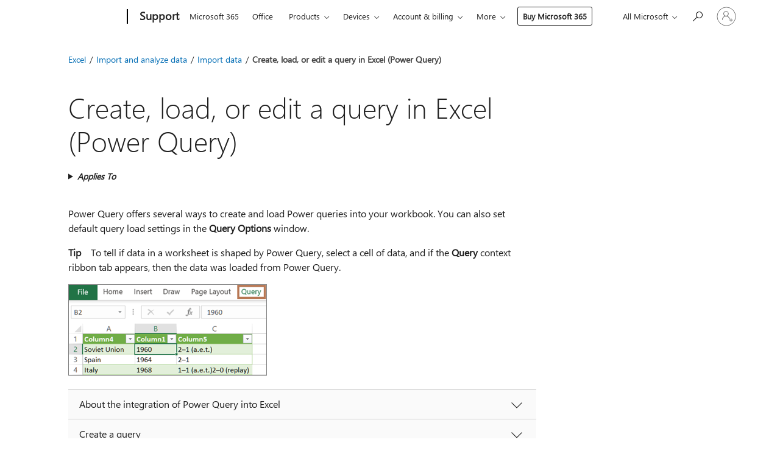

--- FILE ---
content_type: text/html; charset=utf-8
request_url: https://login.microsoftonline.com/common/oauth2/v2.0/authorize?client_id=ee272b19-4411-433f-8f28-5c13cb6fd407&redirect_uri=https%3A%2F%2Fsupport.microsoft.com%2Fsignin-oidc&response_type=code%20id_token&scope=openid%20profile%20offline_access&response_mode=form_post&nonce=639045685106901501.MTE5NzY3M2ItZTFmZS00ZjgxLThkMWUtNDAxYjgxYjIxZDA2NTk4NjZkYzUtYTQyMS00NTg5LTlhZTYtYzdhODZkZDYxMzg5&prompt=none&nopa=2&state=CfDJ8MF9taR5d3RHoynoKQkxN0CKoh7UCWh8xXlxtxdcbDEtZSqEaiIPzRFF9Xyrxu7gqnB2dC38PvjT2ZQofccXkYpwfT7cgcvhFEUktPA4NSkbKJv7YA0mU4AKxjOh7mG5FyFOq8a8LEjuUBV6rL_qOk6UQeQSxpCcRR2L2ruU5xUQGKPetOd67_6evNmlYmLwBpCCu1yUdqTqpD5vOzxDXkcBubkWa3vkQlqfNLPA2kn84-pz-ftP5hX9nIqNkjAG9IRwPVtrdylTr9KkRGLmiFZte6zSUmkpWNeDkyuUBRFRMgKQXNNMsWrwfKM4PsSb75chnDtCsTFu8Vdf35MCo-XMkMq532CpnJX3LSzwFPIH&x-client-SKU=ID_NET6_0&x-client-ver=8.12.1.0&sso_reload=true
body_size: 9998
content:


<!-- Copyright (C) Microsoft Corporation. All rights reserved. -->
<!DOCTYPE html>
<html>
<head>
    <title>Redirecting</title>
    <meta http-equiv="Content-Type" content="text/html; charset=UTF-8">
    <meta http-equiv="X-UA-Compatible" content="IE=edge">
    <meta name="viewport" content="width=device-width, initial-scale=1.0, maximum-scale=2.0, user-scalable=yes">
    <meta http-equiv="Pragma" content="no-cache">
    <meta http-equiv="Expires" content="-1">
    <meta name="PageID" content="FetchSessions" />
    <meta name="SiteID" content="" />
    <meta name="ReqLC" content="1033" />
    <meta name="LocLC" content="en-US" />

    
<meta name="robots" content="none" />

<script type="text/javascript" nonce='2HAXdW-yvOqkwtbTAzneIg'>//<![CDATA[
$Config={"urlGetCredentialType":"https://login.microsoftonline.com/common/GetCredentialType?mkt=en-US","urlGoToAADError":"https://login.live.com/oauth20_authorize.srf?client_id=ee272b19-4411-433f-8f28-5c13cb6fd407\u0026scope=openid+profile+offline_access\u0026redirect_uri=https%3a%2f%2fsupport.microsoft.com%2fsignin-oidc\u0026response_type=code+id_token\u0026state=[base64]\u0026response_mode=form_post\u0026nonce=639045685106901501.MTE5NzY3M2ItZTFmZS00ZjgxLThkMWUtNDAxYjgxYjIxZDA2NTk4NjZkYzUtYTQyMS00NTg5LTlhZTYtYzdhODZkZDYxMzg5\u0026prompt=none\u0026x-client-SKU=ID_NET6_0\u0026x-client-Ver=8.12.1.0\u0026uaid=834ec20f92b740429f1ec13a8e5a80ca\u0026msproxy=1\u0026issuer=mso\u0026tenant=common\u0026ui_locales=en-US\u0026epctrc=mXrltSZyNkJbB3UzAAXB1SW3EH0I4F0j1vUJRTdx0W0%3d7%3a1%3aCANARY%3aDbevNomREUoCH0wkgJapQkSQUyCd37P5HIJ89UG5Di4%3d\u0026epct=[base64]\u0026jshs=0\u0026nopa=2","urlAppError":"https://support.microsoft.com/signin-oidc","oAppRedirectErrorPostParams":{"error":"interaction_required","error_description":"Session information is not sufficient for single-sign-on.","state":"[base64]"},"iMaxStackForKnockoutAsyncComponents":10000,"fShowButtons":true,"urlCdn":"https://aadcdn.msauth.net/shared/1.0/","urlDefaultFavicon":"https://aadcdn.msauth.net/shared/1.0/content/images/favicon_a_eupayfgghqiai7k9sol6lg2.ico","urlPost":"/common/login","iPawnIcon":0,"sPOST_Username":"","fEnableNumberMatching":true,"sFT":"[base64]","sFTName":"flowToken","sCtx":"[base64]","fEnableOneDSClientTelemetry":true,"dynamicTenantBranding":null,"staticTenantBranding":null,"oAppCobranding":{},"iBackgroundImage":4,"arrSessions":[],"urlMsaStaticMeControl":"https://login.live.com/Me.htm?v=3","fApplicationInsightsEnabled":false,"iApplicationInsightsEnabledPercentage":0,"urlSetDebugMode":"https://login.microsoftonline.com/common/debugmode","fEnableCssAnimation":true,"fDisableAnimationIfAnimationEndUnsupported":true,"fSsoFeasible":true,"fAllowGrayOutLightBox":true,"fProvideV2SsoImprovements":true,"fUseMsaSessionState":true,"fIsRemoteNGCSupported":true,"urlLogin":"https://login.microsoftonline.com/common/reprocess?ctx=[base64]","urlDssoStatus":"https://login.microsoftonline.com/common/instrumentation/dssostatus","iSessionPullType":3,"fUseSameSite":true,"iAllowedIdentities":2,"isGlobalTenant":true,"uiflavor":1001,"fShouldPlatformKeyBeSuppressed":true,"fLoadStringCustomizationPromises":true,"fUseAlternateTextForSwitchToCredPickerLink":true,"fOfflineAccountVisible":false,"fEnableUserStateFix":true,"fShowAccessPassPeek":true,"fUpdateSessionPollingLogic":true,"fEnableShowPickerCredObservable":true,"fFetchSessionsSkipDsso":true,"fIsCiamUserFlowUxNewLogicEnabled":true,"fUseNonMicrosoftDefaultBrandingForCiam":true,"sCompanyDisplayName":"Microsoft Services","fRemoveCustomCss":true,"fFixUICrashForApiRequestHandler":true,"fShowUpdatedKoreanPrivacyFooter":true,"fUsePostCssHotfix":true,"fFixUserFlowBranding":true,"fEnablePasskeyNullFix":true,"fEnableRefreshCookiesFix":true,"fEnableWebNativeBridgeInterstitialUx":true,"fEnableWindowParentingFix":true,"fEnableNativeBridgeErrors":true,"urlAcmaServerPath":"https://login.microsoftonline.com","sTenantId":"common","sMkt":"en-US","fIsDesktop":true,"fUpdateConfigInit":true,"fLogDisallowedCssProperties":true,"fDisallowExternalFonts":true,"scid":1013,"hpgact":1800,"hpgid":7,"apiCanary":"[base64]","canary":"mXrltSZyNkJbB3UzAAXB1SW3EH0I4F0j1vUJRTdx0W0=7:1:CANARY:DbevNomREUoCH0wkgJapQkSQUyCd37P5HIJ89UG5Di4=","sCanaryTokenName":"canary","fSkipRenderingNewCanaryToken":false,"fEnableNewCsrfProtection":true,"correlationId":"834ec20f-92b7-4042-9f1e-c13a8e5a80ca","sessionId":"d84d2d4f-2116-47e4-b2dd-5897850b5100","sRingId":"R3","locale":{"mkt":"en-US","lcid":1033},"slMaxRetry":2,"slReportFailure":true,"strings":{"desktopsso":{"authenticatingmessage":"Trying to sign you in"}},"enums":{"ClientMetricsModes":{"None":0,"SubmitOnPost":1,"SubmitOnRedirect":2,"InstrumentPlt":4}},"urls":{"instr":{"pageload":"https://login.microsoftonline.com/common/instrumentation/reportpageload","dssostatus":"https://login.microsoftonline.com/common/instrumentation/dssostatus"}},"browser":{"ltr":1,"Chrome":1,"_Mac":1,"_M131":1,"_D0":1,"Full":1,"RE_WebKit":1,"b":{"name":"Chrome","major":131,"minor":0},"os":{"name":"OSX","version":"10.15.7"},"V":"131.0"},"watson":{"url":"/common/handlers/watson","bundle":"https://aadcdn.msauth.net/ests/2.1/content/cdnbundles/watson.min_q5ptmu8aniymd4ftuqdkda2.js","sbundle":"https://aadcdn.msauth.net/ests/2.1/content/cdnbundles/watsonsupportwithjquery.3.5.min_dc940oomzau4rsu8qesnvg2.js","fbundle":"https://aadcdn.msauth.net/ests/2.1/content/cdnbundles/frameworksupport.min_oadrnc13magb009k4d20lg2.js","resetErrorPeriod":5,"maxCorsErrors":-1,"maxInjectErrors":5,"maxErrors":10,"maxTotalErrors":3,"expSrcs":["https://login.microsoftonline.com","https://aadcdn.msauth.net/","https://aadcdn.msftauth.net/",".login.microsoftonline.com"],"envErrorRedirect":true,"envErrorUrl":"/common/handlers/enverror"},"loader":{"cdnRoots":["https://aadcdn.msauth.net/","https://aadcdn.msftauth.net/"],"logByThrowing":true},"serverDetails":{"slc":"ProdSlices","dc":"WUS3","ri":"PH1XXXX","ver":{"v":[2,1,23228,7]},"rt":"2026-01-21T05:01:52","et":15},"clientEvents":{"enabled":true,"telemetryEnabled":true,"useOneDSEventApi":true,"flush":60000,"autoPost":true,"autoPostDelay":1000,"minEvents":1,"maxEvents":1,"pltDelay":500,"appInsightsConfig":{"instrumentationKey":"69adc3c768bd4dc08c19416121249fcc-66f1668a-797b-4249-95e3-6c6651768c28-7293","webAnalyticsConfiguration":{"autoCapture":{"jsError":true}}},"defaultEventName":"IDUX_ESTSClientTelemetryEvent_WebWatson","serviceID":3,"endpointUrl":""},"fApplyAsciiRegexOnInput":true,"country":"US","fBreakBrandingSigninString":true,"bsso":{"states":{"START":"start","INPROGRESS":"in-progress","END":"end","END_SSO":"end-sso","END_USERS":"end-users"},"nonce":"AwABEgEAAAADAOz_BQD0_-hhWBUAtCHnWihWjcdkxwWMUT-XKSVgmK5EaQC-cUtnYPPNYyFENxbnurkc7sZ3cCNTJGF6-o-tA5-uxvMtoK8gAA","overallTimeoutMs":4000,"telemetry":{"type":"ChromeSsoTelemetry","nonce":"AwABDwEAAAADAOz_BQD0_xKw0EdZUwCKu96835PtVpZpjdox0i-PIPfqoWKLX3tk5FNbl4zZ6HYOxfJVPEZ0XvsndrHwIt3XNlpAtgvP0n2Ew4UQwIC_sxF2KVhH5Vz_IAA","reportStates":[]},"redirectEndStates":["end"],"cookieNames":{"aadSso":"AADSSO","winSso":"ESTSSSO","ssoTiles":"ESTSSSOTILES","ssoPulled":"SSOCOOKIEPULLED","userList":"ESTSUSERLIST"},"type":"chrome","reason":"Pull suppressed because it was already attempted and the current URL was reloaded."},"urlNoCookies":"https://login.microsoftonline.com/cookiesdisabled","fTrimChromeBssoUrl":true,"inlineMode":5,"fShowCopyDebugDetailsLink":true,"fTenantBrandingCdnAddEventHandlers":true,"fAddTryCatchForIFrameRedirects":true};
//]]></script> 
<script type="text/javascript" nonce='2HAXdW-yvOqkwtbTAzneIg'>//<![CDATA[
!function(){var e=window,r=e.$Debug=e.$Debug||{},t=e.$Config||{};if(!r.appendLog){var n=[],o=0;r.appendLog=function(e){var r=t.maxDebugLog||25,i=(new Date).toUTCString()+":"+e;n.push(o+":"+i),n.length>r&&n.shift(),o++},r.getLogs=function(){return n}}}(),function(){function e(e,r){function t(i){var a=e[i];if(i<n-1){return void(o.r[a]?t(i+1):o.when(a,function(){t(i+1)}))}r(a)}var n=e.length;t(0)}function r(e,r,i){function a(){var e=!!s.method,o=e?s.method:i[0],a=s.extraArgs||[],u=n.$WebWatson;try{
var c=t(i,!e);if(a&&a.length>0){for(var d=a.length,l=0;l<d;l++){c.push(a[l])}}o.apply(r,c)}catch(e){return void(u&&u.submitFromException&&u.submitFromException(e))}}var s=o.r&&o.r[e];return r=r||this,s&&(s.skipTimeout?a():n.setTimeout(a,0)),s}function t(e,r){return Array.prototype.slice.call(e,r?1:0)}var n=window;n.$Do||(n.$Do={"q":[],"r":[],"removeItems":[],"lock":0,"o":[]});var o=n.$Do;o.when=function(t,n){function i(e){r(e,a,s)||o.q.push({"id":e,"c":a,"a":s})}var a=0,s=[],u=1;"function"==typeof n||(a=n,
u=2);for(var c=u;c<arguments.length;c++){s.push(arguments[c])}t instanceof Array?e(t,i):i(t)},o.register=function(e,t,n){if(!o.r[e]){o.o.push(e);var i={};if(t&&(i.method=t),n&&(i.skipTimeout=n),arguments&&arguments.length>3){i.extraArgs=[];for(var a=3;a<arguments.length;a++){i.extraArgs.push(arguments[a])}}o.r[e]=i,o.lock++;try{for(var s=0;s<o.q.length;s++){var u=o.q[s];u.id==e&&r(e,u.c,u.a)&&o.removeItems.push(u)}}catch(e){throw e}finally{if(0===--o.lock){for(var c=0;c<o.removeItems.length;c++){
for(var d=o.removeItems[c],l=0;l<o.q.length;l++){if(o.q[l]===d){o.q.splice(l,1);break}}}o.removeItems=[]}}}},o.unregister=function(e){o.r[e]&&delete o.r[e]}}(),function(e,r){function t(){if(!a){if(!r.body){return void setTimeout(t)}a=!0,e.$Do.register("doc.ready",0,!0)}}function n(){if(!s){if(!r.body){return void setTimeout(n)}t(),s=!0,e.$Do.register("doc.load",0,!0),i()}}function o(e){(r.addEventListener||"load"===e.type||"complete"===r.readyState)&&t()}function i(){
r.addEventListener?(r.removeEventListener("DOMContentLoaded",o,!1),e.removeEventListener("load",n,!1)):r.attachEvent&&(r.detachEvent("onreadystatechange",o),e.detachEvent("onload",n))}var a=!1,s=!1;if("complete"===r.readyState){return void setTimeout(n)}!function(){r.addEventListener?(r.addEventListener("DOMContentLoaded",o,!1),e.addEventListener("load",n,!1)):r.attachEvent&&(r.attachEvent("onreadystatechange",o),e.attachEvent("onload",n))}()}(window,document),function(){function e(){
return f.$Config||f.ServerData||{}}function r(e,r){var t=f.$Debug;t&&t.appendLog&&(r&&(e+=" '"+(r.src||r.href||"")+"'",e+=", id:"+(r.id||""),e+=", async:"+(r.async||""),e+=", defer:"+(r.defer||"")),t.appendLog(e))}function t(){var e=f.$B;if(void 0===d){if(e){d=e.IE}else{var r=f.navigator.userAgent;d=-1!==r.indexOf("MSIE ")||-1!==r.indexOf("Trident/")}}return d}function n(){var e=f.$B;if(void 0===l){if(e){l=e.RE_Edge}else{var r=f.navigator.userAgent;l=-1!==r.indexOf("Edge")}}return l}function o(e){
var r=e.indexOf("?"),t=r>-1?r:e.length,n=e.lastIndexOf(".",t);return e.substring(n,n+v.length).toLowerCase()===v}function i(){var r=e();return(r.loader||{}).slReportFailure||r.slReportFailure||!1}function a(){return(e().loader||{}).redirectToErrorPageOnLoadFailure||!1}function s(){return(e().loader||{}).logByThrowing||!1}function u(e){if(!t()&&!n()){return!1}var r=e.src||e.href||"";if(!r){return!0}if(o(r)){var i,a,s;try{i=e.sheet,a=i&&i.cssRules,s=!1}catch(e){s=!0}if(i&&!a&&s){return!0}
if(i&&a&&0===a.length){return!0}}return!1}function c(){function t(e){g.getElementsByTagName("head")[0].appendChild(e)}function n(e,r,t,n){var u=null;return u=o(e)?i(e):"script"===n.toLowerCase()?a(e):s(e,n),r&&(u.id=r),"function"==typeof u.setAttribute&&(u.setAttribute("crossorigin","anonymous"),t&&"string"==typeof t&&u.setAttribute("integrity",t)),u}function i(e){var r=g.createElement("link");return r.rel="stylesheet",r.type="text/css",r.href=e,r}function a(e){
var r=g.createElement("script"),t=g.querySelector("script[nonce]");if(r.type="text/javascript",r.src=e,r.defer=!1,r.async=!1,t){var n=t.nonce||t.getAttribute("nonce");r.setAttribute("nonce",n)}return r}function s(e,r){var t=g.createElement(r);return t.src=e,t}function d(e,r){if(e&&e.length>0&&r){for(var t=0;t<e.length;t++){if(-1!==r.indexOf(e[t])){return!0}}}return!1}function l(r){if(e().fTenantBrandingCdnAddEventHandlers){var t=d(E,r)?E:b;if(!(t&&t.length>1)){return r}for(var n=0;n<t.length;n++){
if(-1!==r.indexOf(t[n])){var o=t[n+1<t.length?n+1:0],i=r.substring(t[n].length);return"https://"!==t[n].substring(0,"https://".length)&&(o="https://"+o,i=i.substring("https://".length)),o+i}}return r}if(!(b&&b.length>1)){return r}for(var a=0;a<b.length;a++){if(0===r.indexOf(b[a])){return b[a+1<b.length?a+1:0]+r.substring(b[a].length)}}return r}function f(e,t,n,o){if(r("[$Loader]: "+(L.failMessage||"Failed"),o),w[e].retry<y){return w[e].retry++,h(e,t,n),void c._ReportFailure(w[e].retry,w[e].srcPath)}n&&n()}
function v(e,t,n,o){if(u(o)){return f(e,t,n,o)}r("[$Loader]: "+(L.successMessage||"Loaded"),o),h(e+1,t,n);var i=w[e].onSuccess;"function"==typeof i&&i(w[e].srcPath)}function h(e,o,i){if(e<w.length){var a=w[e];if(!a||!a.srcPath){return void h(e+1,o,i)}a.retry>0&&(a.srcPath=l(a.srcPath),a.origId||(a.origId=a.id),a.id=a.origId+"_Retry_"+a.retry);var s=n(a.srcPath,a.id,a.integrity,a.tagName);s.onload=function(){v(e,o,i,s)},s.onerror=function(){f(e,o,i,s)},s.onreadystatechange=function(){
"loaded"===s.readyState?setTimeout(function(){v(e,o,i,s)},500):"complete"===s.readyState&&v(e,o,i,s)},t(s),r("[$Loader]: Loading '"+(a.srcPath||"")+"', id:"+(a.id||""))}else{o&&o()}}var p=e(),y=p.slMaxRetry||2,m=p.loader||{},b=m.cdnRoots||[],E=m.tenantBrandingCdnRoots||[],L=this,w=[];L.retryOnError=!0,L.successMessage="Loaded",L.failMessage="Error",L.Add=function(e,r,t,n,o,i){e&&w.push({"srcPath":e,"id":r,"retry":n||0,"integrity":t,"tagName":o||"script","onSuccess":i})},L.AddForReload=function(e,r){
var t=e.src||e.href||"";L.Add(t,"AddForReload",e.integrity,1,e.tagName,r)},L.AddIf=function(e,r,t){e&&L.Add(r,t)},L.Load=function(e,r){h(0,e,r)}}var d,l,f=window,g=f.document,v=".css";c.On=function(e,r,t){if(!e){throw"The target element must be provided and cannot be null."}r?c.OnError(e,t):c.OnSuccess(e,t)},c.OnSuccess=function(e,t){if(!e){throw"The target element must be provided and cannot be null."}if(u(e)){return c.OnError(e,t)}var n=e.src||e.href||"",o=i(),s=a();r("[$Loader]: Loaded",e);var d=new c
;d.failMessage="Reload Failed",d.successMessage="Reload Success",d.Load(null,function(){if(o){throw"Unexpected state. ResourceLoader.Load() failed despite initial load success. ['"+n+"']"}s&&(document.location.href="/error.aspx?err=504")})},c.OnError=function(e,t){var n=e.src||e.href||"",o=i(),s=a();if(!e){throw"The target element must be provided and cannot be null."}r("[$Loader]: Failed",e);var u=new c;u.failMessage="Reload Failed",u.successMessage="Reload Success",u.AddForReload(e,t),
u.Load(null,function(){if(o){throw"Failed to load external resource ['"+n+"']"}s&&(document.location.href="/error.aspx?err=504")}),c._ReportFailure(0,n)},c._ReportFailure=function(e,r){if(s()&&!t()){throw"[Retry "+e+"] Failed to load external resource ['"+r+"'], reloading from fallback CDN endpoint"}},f.$Loader=c}(),function(){function e(){if(!E){var e=new h.$Loader;e.AddIf(!h.jQuery,y.sbundle,"WebWatson_DemandSupport"),y.sbundle=null,delete y.sbundle,e.AddIf(!h.$Api,y.fbundle,"WebWatson_DemandFramework"),
y.fbundle=null,delete y.fbundle,e.Add(y.bundle,"WebWatson_DemandLoaded"),e.Load(r,t),E=!0}}function r(){if(h.$WebWatson){if(h.$WebWatson.isProxy){return void t()}m.when("$WebWatson.full",function(){for(;b.length>0;){var e=b.shift();e&&h.$WebWatson[e.cmdName].apply(h.$WebWatson,e.args)}})}}function t(){if(!h.$WebWatson||h.$WebWatson.isProxy){if(!L&&JSON){try{var e=new XMLHttpRequest;e.open("POST",y.url),e.setRequestHeader("Accept","application/json"),
e.setRequestHeader("Content-Type","application/json; charset=UTF-8"),e.setRequestHeader("canary",p.apiCanary),e.setRequestHeader("client-request-id",p.correlationId),e.setRequestHeader("hpgid",p.hpgid||0),e.setRequestHeader("hpgact",p.hpgact||0);for(var r=-1,t=0;t<b.length;t++){if("submit"===b[t].cmdName){r=t;break}}var o=b[r]?b[r].args||[]:[],i={"sr":y.sr,"ec":"Failed to load external resource [Core Watson files]","wec":55,"idx":1,"pn":p.pgid||"","sc":p.scid||0,"hpg":p.hpgid||0,
"msg":"Failed to load external resource [Core Watson files]","url":o[1]||"","ln":0,"ad":0,"an":!1,"cs":"","sd":p.serverDetails,"ls":null,"diag":v(y)};e.send(JSON.stringify(i))}catch(e){}L=!0}y.loadErrorUrl&&window.location.assign(y.loadErrorUrl)}n()}function n(){b=[],h.$WebWatson=null}function o(r){return function(){var t=arguments;b.push({"cmdName":r,"args":t}),e()}}function i(){var e=["foundException","resetException","submit"],r=this;r.isProxy=!0;for(var t=e.length,n=0;n<t;n++){var i=e[n];i&&(r[i]=o(i))}
}function a(e,r,t,n,o,i,a){var s=h.event;return i||(i=l(o||s,a?a+2:2)),h.$Debug&&h.$Debug.appendLog&&h.$Debug.appendLog("[WebWatson]:"+(e||"")+" in "+(r||"")+" @ "+(t||"??")),$.submit(e,r,t,n,o||s,i,a)}function s(e,r){return{"signature":e,"args":r,"toString":function(){return this.signature}}}function u(e){for(var r=[],t=e.split("\n"),n=0;n<t.length;n++){r.push(s(t[n],[]))}return r}function c(e){for(var r=[],t=e.split("\n"),n=0;n<t.length;n++){var o=s(t[n],[]);t[n+1]&&(o.signature+="@"+t[n+1],n++),r.push(o)
}return r}function d(e){if(!e){return null}try{if(e.stack){return u(e.stack)}if(e.error){if(e.error.stack){return u(e.error.stack)}}else if(window.opera&&e.message){return c(e.message)}}catch(e){}return null}function l(e,r){var t=[];try{for(var n=arguments.callee;r>0;){n=n?n.caller:n,r--}for(var o=0;n&&o<w;){var i="InvalidMethod()";try{i=n.toString()}catch(e){}var a=[],u=n.args||n.arguments;if(u){for(var c=0;c<u.length;c++){a[c]=u[c]}}t.push(s(i,a)),n=n.caller,o++}}catch(e){t.push(s(e.toString(),[]))}
var l=d(e);return l&&(t.push(s("--- Error Event Stack -----------------",[])),t=t.concat(l)),t}function f(e){if(e){try{var r=/function (.{1,})\(/,t=r.exec(e.constructor.toString());return t&&t.length>1?t[1]:""}catch(e){}}return""}function g(e){if(e){try{if("string"!=typeof e&&JSON&&JSON.stringify){var r=f(e),t=JSON.stringify(e);return t&&"{}"!==t||(e.error&&(e=e.error,r=f(e)),(t=JSON.stringify(e))&&"{}"!==t||(t=e.toString())),r+":"+t}}catch(e){}}return""+(e||"")}function v(e){var r=[];try{
if(jQuery?(r.push("jQuery v:"+jQuery().jquery),jQuery.easing?r.push("jQuery.easing:"+JSON.stringify(jQuery.easing)):r.push("jQuery.easing is not defined")):r.push("jQuery is not defined"),e&&e.expectedVersion&&r.push("Expected jQuery v:"+e.expectedVersion),m){var t,n="";for(t=0;t<m.o.length;t++){n+=m.o[t]+";"}for(r.push("$Do.o["+n+"]"),n="",t=0;t<m.q.length;t++){n+=m.q[t].id+";"}r.push("$Do.q["+n+"]")}if(h.$Debug&&h.$Debug.getLogs){var o=h.$Debug.getLogs();o&&o.length>0&&(r=r.concat(o))}if(b){
for(var i=0;i<b.length;i++){var a=b[i];if(a&&"submit"===a.cmdName){try{if(JSON&&JSON.stringify){var s=JSON.stringify(a);s&&r.push(s)}}catch(e){r.push(g(e))}}}}}catch(e){r.push(g(e))}return r}var h=window,p=h.$Config||{},y=p.watson,m=h.$Do;if(!h.$WebWatson&&y){var b=[],E=!1,L=!1,w=10,$=h.$WebWatson=new i;$.CB={},$._orgErrorHandler=h.onerror,h.onerror=a,$.errorHooked=!0,m.when("jQuery.version",function(e){y.expectedVersion=e}),m.register("$WebWatson")}}(),function(){function e(e,r){
for(var t=r.split("."),n=t.length,o=0;o<n&&null!==e&&void 0!==e;){e=e[t[o++]]}return e}function r(r){var t=null;return null===u&&(u=e(i,"Constants")),null!==u&&r&&(t=e(u,r)),null===t||void 0===t?"":t.toString()}function t(t){var n=null;return null===a&&(a=e(i,"$Config.strings")),null!==a&&t&&(n=e(a,t.toLowerCase())),null!==n&&void 0!==n||(n=r(t)),null===n||void 0===n?"":n.toString()}function n(e,r){var n=null;return e&&r&&r[e]&&(n=t("errors."+r[e])),n||(n=t("errors."+e)),n||(n=t("errors."+c)),n||(n=t(c)),n}
function o(t){var n=null;return null===s&&(s=e(i,"$Config.urls")),null!==s&&t&&(n=e(s,t.toLowerCase())),null!==n&&void 0!==n||(n=r(t)),null===n||void 0===n?"":n.toString()}var i=window,a=null,s=null,u=null,c="GENERIC_ERROR";i.GetString=t,i.GetErrorString=n,i.GetUrl=o}(),function(){var e=window,r=e.$Config||{};e.$B=r.browser||{}}(),function(){function e(e,r,t){e&&e.addEventListener?e.addEventListener(r,t):e&&e.attachEvent&&e.attachEvent("on"+r,t)}function r(r,t){e(document.getElementById(r),"click",t)}
function t(r,t){var n=document.getElementsByName(r);n&&n.length>0&&e(n[0],"click",t)}var n=window;n.AddListener=e,n.ClickEventListenerById=r,n.ClickEventListenerByName=t}();
//]]></script> 
<script type="text/javascript" nonce='2HAXdW-yvOqkwtbTAzneIg'>//<![CDATA[
!function(t,e){!function(){var n=e.getElementsByTagName("head")[0];n&&n.addEventListener&&(n.addEventListener("error",function(e){null!==e.target&&"cdn"===e.target.getAttribute("data-loader")&&t.$Loader.OnError(e.target)},!0),n.addEventListener("load",function(e){null!==e.target&&"cdn"===e.target.getAttribute("data-loader")&&t.$Loader.OnSuccess(e.target)},!0))}()}(window,document);
//]]></script>
    <script type="text/javascript" nonce='2HAXdW-yvOqkwtbTAzneIg'>
        ServerData = $Config;
    </script>

    <script data-loader="cdn" crossorigin="anonymous" src="https://aadcdn.msauth.net/shared/1.0/content/js/FetchSessions_Core_Zrgqf3NDZY6QoRSGjvZAAQ2.js" integrity='sha384-ZiCm7FNkvHCzGABuQsNqI+NbQpuukT8O8DH+5NRo+GBSrdhUPzoMJLcFvVj8ky+R' nonce='2HAXdW-yvOqkwtbTAzneIg'></script>

</head>
<body data-bind="defineGlobals: ServerData" style="display: none">
</body>
</html>